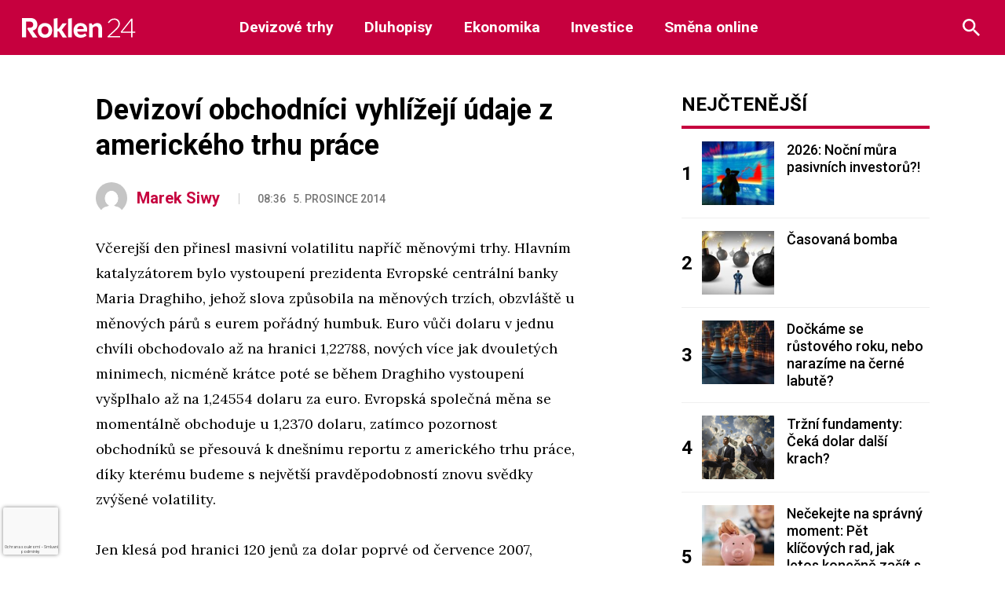

--- FILE ---
content_type: text/html; charset=utf-8
request_url: https://www.google.com/recaptcha/api2/anchor?ar=1&k=6LeBrxMqAAAAAIgAlXI-yP_tiMXO19mcDyKr4ef0&co=aHR0cHM6Ly9yb2tsZW4yNC5jejo0NDM.&hl=cs&v=PoyoqOPhxBO7pBk68S4YbpHZ&size=invisible&anchor-ms=20000&execute-ms=30000&cb=gu4ttsld6kda
body_size: 48976
content:
<!DOCTYPE HTML><html dir="ltr" lang="cs"><head><meta http-equiv="Content-Type" content="text/html; charset=UTF-8">
<meta http-equiv="X-UA-Compatible" content="IE=edge">
<title>reCAPTCHA</title>
<style type="text/css">
/* cyrillic-ext */
@font-face {
  font-family: 'Roboto';
  font-style: normal;
  font-weight: 400;
  font-stretch: 100%;
  src: url(//fonts.gstatic.com/s/roboto/v48/KFO7CnqEu92Fr1ME7kSn66aGLdTylUAMa3GUBHMdazTgWw.woff2) format('woff2');
  unicode-range: U+0460-052F, U+1C80-1C8A, U+20B4, U+2DE0-2DFF, U+A640-A69F, U+FE2E-FE2F;
}
/* cyrillic */
@font-face {
  font-family: 'Roboto';
  font-style: normal;
  font-weight: 400;
  font-stretch: 100%;
  src: url(//fonts.gstatic.com/s/roboto/v48/KFO7CnqEu92Fr1ME7kSn66aGLdTylUAMa3iUBHMdazTgWw.woff2) format('woff2');
  unicode-range: U+0301, U+0400-045F, U+0490-0491, U+04B0-04B1, U+2116;
}
/* greek-ext */
@font-face {
  font-family: 'Roboto';
  font-style: normal;
  font-weight: 400;
  font-stretch: 100%;
  src: url(//fonts.gstatic.com/s/roboto/v48/KFO7CnqEu92Fr1ME7kSn66aGLdTylUAMa3CUBHMdazTgWw.woff2) format('woff2');
  unicode-range: U+1F00-1FFF;
}
/* greek */
@font-face {
  font-family: 'Roboto';
  font-style: normal;
  font-weight: 400;
  font-stretch: 100%;
  src: url(//fonts.gstatic.com/s/roboto/v48/KFO7CnqEu92Fr1ME7kSn66aGLdTylUAMa3-UBHMdazTgWw.woff2) format('woff2');
  unicode-range: U+0370-0377, U+037A-037F, U+0384-038A, U+038C, U+038E-03A1, U+03A3-03FF;
}
/* math */
@font-face {
  font-family: 'Roboto';
  font-style: normal;
  font-weight: 400;
  font-stretch: 100%;
  src: url(//fonts.gstatic.com/s/roboto/v48/KFO7CnqEu92Fr1ME7kSn66aGLdTylUAMawCUBHMdazTgWw.woff2) format('woff2');
  unicode-range: U+0302-0303, U+0305, U+0307-0308, U+0310, U+0312, U+0315, U+031A, U+0326-0327, U+032C, U+032F-0330, U+0332-0333, U+0338, U+033A, U+0346, U+034D, U+0391-03A1, U+03A3-03A9, U+03B1-03C9, U+03D1, U+03D5-03D6, U+03F0-03F1, U+03F4-03F5, U+2016-2017, U+2034-2038, U+203C, U+2040, U+2043, U+2047, U+2050, U+2057, U+205F, U+2070-2071, U+2074-208E, U+2090-209C, U+20D0-20DC, U+20E1, U+20E5-20EF, U+2100-2112, U+2114-2115, U+2117-2121, U+2123-214F, U+2190, U+2192, U+2194-21AE, U+21B0-21E5, U+21F1-21F2, U+21F4-2211, U+2213-2214, U+2216-22FF, U+2308-230B, U+2310, U+2319, U+231C-2321, U+2336-237A, U+237C, U+2395, U+239B-23B7, U+23D0, U+23DC-23E1, U+2474-2475, U+25AF, U+25B3, U+25B7, U+25BD, U+25C1, U+25CA, U+25CC, U+25FB, U+266D-266F, U+27C0-27FF, U+2900-2AFF, U+2B0E-2B11, U+2B30-2B4C, U+2BFE, U+3030, U+FF5B, U+FF5D, U+1D400-1D7FF, U+1EE00-1EEFF;
}
/* symbols */
@font-face {
  font-family: 'Roboto';
  font-style: normal;
  font-weight: 400;
  font-stretch: 100%;
  src: url(//fonts.gstatic.com/s/roboto/v48/KFO7CnqEu92Fr1ME7kSn66aGLdTylUAMaxKUBHMdazTgWw.woff2) format('woff2');
  unicode-range: U+0001-000C, U+000E-001F, U+007F-009F, U+20DD-20E0, U+20E2-20E4, U+2150-218F, U+2190, U+2192, U+2194-2199, U+21AF, U+21E6-21F0, U+21F3, U+2218-2219, U+2299, U+22C4-22C6, U+2300-243F, U+2440-244A, U+2460-24FF, U+25A0-27BF, U+2800-28FF, U+2921-2922, U+2981, U+29BF, U+29EB, U+2B00-2BFF, U+4DC0-4DFF, U+FFF9-FFFB, U+10140-1018E, U+10190-1019C, U+101A0, U+101D0-101FD, U+102E0-102FB, U+10E60-10E7E, U+1D2C0-1D2D3, U+1D2E0-1D37F, U+1F000-1F0FF, U+1F100-1F1AD, U+1F1E6-1F1FF, U+1F30D-1F30F, U+1F315, U+1F31C, U+1F31E, U+1F320-1F32C, U+1F336, U+1F378, U+1F37D, U+1F382, U+1F393-1F39F, U+1F3A7-1F3A8, U+1F3AC-1F3AF, U+1F3C2, U+1F3C4-1F3C6, U+1F3CA-1F3CE, U+1F3D4-1F3E0, U+1F3ED, U+1F3F1-1F3F3, U+1F3F5-1F3F7, U+1F408, U+1F415, U+1F41F, U+1F426, U+1F43F, U+1F441-1F442, U+1F444, U+1F446-1F449, U+1F44C-1F44E, U+1F453, U+1F46A, U+1F47D, U+1F4A3, U+1F4B0, U+1F4B3, U+1F4B9, U+1F4BB, U+1F4BF, U+1F4C8-1F4CB, U+1F4D6, U+1F4DA, U+1F4DF, U+1F4E3-1F4E6, U+1F4EA-1F4ED, U+1F4F7, U+1F4F9-1F4FB, U+1F4FD-1F4FE, U+1F503, U+1F507-1F50B, U+1F50D, U+1F512-1F513, U+1F53E-1F54A, U+1F54F-1F5FA, U+1F610, U+1F650-1F67F, U+1F687, U+1F68D, U+1F691, U+1F694, U+1F698, U+1F6AD, U+1F6B2, U+1F6B9-1F6BA, U+1F6BC, U+1F6C6-1F6CF, U+1F6D3-1F6D7, U+1F6E0-1F6EA, U+1F6F0-1F6F3, U+1F6F7-1F6FC, U+1F700-1F7FF, U+1F800-1F80B, U+1F810-1F847, U+1F850-1F859, U+1F860-1F887, U+1F890-1F8AD, U+1F8B0-1F8BB, U+1F8C0-1F8C1, U+1F900-1F90B, U+1F93B, U+1F946, U+1F984, U+1F996, U+1F9E9, U+1FA00-1FA6F, U+1FA70-1FA7C, U+1FA80-1FA89, U+1FA8F-1FAC6, U+1FACE-1FADC, U+1FADF-1FAE9, U+1FAF0-1FAF8, U+1FB00-1FBFF;
}
/* vietnamese */
@font-face {
  font-family: 'Roboto';
  font-style: normal;
  font-weight: 400;
  font-stretch: 100%;
  src: url(//fonts.gstatic.com/s/roboto/v48/KFO7CnqEu92Fr1ME7kSn66aGLdTylUAMa3OUBHMdazTgWw.woff2) format('woff2');
  unicode-range: U+0102-0103, U+0110-0111, U+0128-0129, U+0168-0169, U+01A0-01A1, U+01AF-01B0, U+0300-0301, U+0303-0304, U+0308-0309, U+0323, U+0329, U+1EA0-1EF9, U+20AB;
}
/* latin-ext */
@font-face {
  font-family: 'Roboto';
  font-style: normal;
  font-weight: 400;
  font-stretch: 100%;
  src: url(//fonts.gstatic.com/s/roboto/v48/KFO7CnqEu92Fr1ME7kSn66aGLdTylUAMa3KUBHMdazTgWw.woff2) format('woff2');
  unicode-range: U+0100-02BA, U+02BD-02C5, U+02C7-02CC, U+02CE-02D7, U+02DD-02FF, U+0304, U+0308, U+0329, U+1D00-1DBF, U+1E00-1E9F, U+1EF2-1EFF, U+2020, U+20A0-20AB, U+20AD-20C0, U+2113, U+2C60-2C7F, U+A720-A7FF;
}
/* latin */
@font-face {
  font-family: 'Roboto';
  font-style: normal;
  font-weight: 400;
  font-stretch: 100%;
  src: url(//fonts.gstatic.com/s/roboto/v48/KFO7CnqEu92Fr1ME7kSn66aGLdTylUAMa3yUBHMdazQ.woff2) format('woff2');
  unicode-range: U+0000-00FF, U+0131, U+0152-0153, U+02BB-02BC, U+02C6, U+02DA, U+02DC, U+0304, U+0308, U+0329, U+2000-206F, U+20AC, U+2122, U+2191, U+2193, U+2212, U+2215, U+FEFF, U+FFFD;
}
/* cyrillic-ext */
@font-face {
  font-family: 'Roboto';
  font-style: normal;
  font-weight: 500;
  font-stretch: 100%;
  src: url(//fonts.gstatic.com/s/roboto/v48/KFO7CnqEu92Fr1ME7kSn66aGLdTylUAMa3GUBHMdazTgWw.woff2) format('woff2');
  unicode-range: U+0460-052F, U+1C80-1C8A, U+20B4, U+2DE0-2DFF, U+A640-A69F, U+FE2E-FE2F;
}
/* cyrillic */
@font-face {
  font-family: 'Roboto';
  font-style: normal;
  font-weight: 500;
  font-stretch: 100%;
  src: url(//fonts.gstatic.com/s/roboto/v48/KFO7CnqEu92Fr1ME7kSn66aGLdTylUAMa3iUBHMdazTgWw.woff2) format('woff2');
  unicode-range: U+0301, U+0400-045F, U+0490-0491, U+04B0-04B1, U+2116;
}
/* greek-ext */
@font-face {
  font-family: 'Roboto';
  font-style: normal;
  font-weight: 500;
  font-stretch: 100%;
  src: url(//fonts.gstatic.com/s/roboto/v48/KFO7CnqEu92Fr1ME7kSn66aGLdTylUAMa3CUBHMdazTgWw.woff2) format('woff2');
  unicode-range: U+1F00-1FFF;
}
/* greek */
@font-face {
  font-family: 'Roboto';
  font-style: normal;
  font-weight: 500;
  font-stretch: 100%;
  src: url(//fonts.gstatic.com/s/roboto/v48/KFO7CnqEu92Fr1ME7kSn66aGLdTylUAMa3-UBHMdazTgWw.woff2) format('woff2');
  unicode-range: U+0370-0377, U+037A-037F, U+0384-038A, U+038C, U+038E-03A1, U+03A3-03FF;
}
/* math */
@font-face {
  font-family: 'Roboto';
  font-style: normal;
  font-weight: 500;
  font-stretch: 100%;
  src: url(//fonts.gstatic.com/s/roboto/v48/KFO7CnqEu92Fr1ME7kSn66aGLdTylUAMawCUBHMdazTgWw.woff2) format('woff2');
  unicode-range: U+0302-0303, U+0305, U+0307-0308, U+0310, U+0312, U+0315, U+031A, U+0326-0327, U+032C, U+032F-0330, U+0332-0333, U+0338, U+033A, U+0346, U+034D, U+0391-03A1, U+03A3-03A9, U+03B1-03C9, U+03D1, U+03D5-03D6, U+03F0-03F1, U+03F4-03F5, U+2016-2017, U+2034-2038, U+203C, U+2040, U+2043, U+2047, U+2050, U+2057, U+205F, U+2070-2071, U+2074-208E, U+2090-209C, U+20D0-20DC, U+20E1, U+20E5-20EF, U+2100-2112, U+2114-2115, U+2117-2121, U+2123-214F, U+2190, U+2192, U+2194-21AE, U+21B0-21E5, U+21F1-21F2, U+21F4-2211, U+2213-2214, U+2216-22FF, U+2308-230B, U+2310, U+2319, U+231C-2321, U+2336-237A, U+237C, U+2395, U+239B-23B7, U+23D0, U+23DC-23E1, U+2474-2475, U+25AF, U+25B3, U+25B7, U+25BD, U+25C1, U+25CA, U+25CC, U+25FB, U+266D-266F, U+27C0-27FF, U+2900-2AFF, U+2B0E-2B11, U+2B30-2B4C, U+2BFE, U+3030, U+FF5B, U+FF5D, U+1D400-1D7FF, U+1EE00-1EEFF;
}
/* symbols */
@font-face {
  font-family: 'Roboto';
  font-style: normal;
  font-weight: 500;
  font-stretch: 100%;
  src: url(//fonts.gstatic.com/s/roboto/v48/KFO7CnqEu92Fr1ME7kSn66aGLdTylUAMaxKUBHMdazTgWw.woff2) format('woff2');
  unicode-range: U+0001-000C, U+000E-001F, U+007F-009F, U+20DD-20E0, U+20E2-20E4, U+2150-218F, U+2190, U+2192, U+2194-2199, U+21AF, U+21E6-21F0, U+21F3, U+2218-2219, U+2299, U+22C4-22C6, U+2300-243F, U+2440-244A, U+2460-24FF, U+25A0-27BF, U+2800-28FF, U+2921-2922, U+2981, U+29BF, U+29EB, U+2B00-2BFF, U+4DC0-4DFF, U+FFF9-FFFB, U+10140-1018E, U+10190-1019C, U+101A0, U+101D0-101FD, U+102E0-102FB, U+10E60-10E7E, U+1D2C0-1D2D3, U+1D2E0-1D37F, U+1F000-1F0FF, U+1F100-1F1AD, U+1F1E6-1F1FF, U+1F30D-1F30F, U+1F315, U+1F31C, U+1F31E, U+1F320-1F32C, U+1F336, U+1F378, U+1F37D, U+1F382, U+1F393-1F39F, U+1F3A7-1F3A8, U+1F3AC-1F3AF, U+1F3C2, U+1F3C4-1F3C6, U+1F3CA-1F3CE, U+1F3D4-1F3E0, U+1F3ED, U+1F3F1-1F3F3, U+1F3F5-1F3F7, U+1F408, U+1F415, U+1F41F, U+1F426, U+1F43F, U+1F441-1F442, U+1F444, U+1F446-1F449, U+1F44C-1F44E, U+1F453, U+1F46A, U+1F47D, U+1F4A3, U+1F4B0, U+1F4B3, U+1F4B9, U+1F4BB, U+1F4BF, U+1F4C8-1F4CB, U+1F4D6, U+1F4DA, U+1F4DF, U+1F4E3-1F4E6, U+1F4EA-1F4ED, U+1F4F7, U+1F4F9-1F4FB, U+1F4FD-1F4FE, U+1F503, U+1F507-1F50B, U+1F50D, U+1F512-1F513, U+1F53E-1F54A, U+1F54F-1F5FA, U+1F610, U+1F650-1F67F, U+1F687, U+1F68D, U+1F691, U+1F694, U+1F698, U+1F6AD, U+1F6B2, U+1F6B9-1F6BA, U+1F6BC, U+1F6C6-1F6CF, U+1F6D3-1F6D7, U+1F6E0-1F6EA, U+1F6F0-1F6F3, U+1F6F7-1F6FC, U+1F700-1F7FF, U+1F800-1F80B, U+1F810-1F847, U+1F850-1F859, U+1F860-1F887, U+1F890-1F8AD, U+1F8B0-1F8BB, U+1F8C0-1F8C1, U+1F900-1F90B, U+1F93B, U+1F946, U+1F984, U+1F996, U+1F9E9, U+1FA00-1FA6F, U+1FA70-1FA7C, U+1FA80-1FA89, U+1FA8F-1FAC6, U+1FACE-1FADC, U+1FADF-1FAE9, U+1FAF0-1FAF8, U+1FB00-1FBFF;
}
/* vietnamese */
@font-face {
  font-family: 'Roboto';
  font-style: normal;
  font-weight: 500;
  font-stretch: 100%;
  src: url(//fonts.gstatic.com/s/roboto/v48/KFO7CnqEu92Fr1ME7kSn66aGLdTylUAMa3OUBHMdazTgWw.woff2) format('woff2');
  unicode-range: U+0102-0103, U+0110-0111, U+0128-0129, U+0168-0169, U+01A0-01A1, U+01AF-01B0, U+0300-0301, U+0303-0304, U+0308-0309, U+0323, U+0329, U+1EA0-1EF9, U+20AB;
}
/* latin-ext */
@font-face {
  font-family: 'Roboto';
  font-style: normal;
  font-weight: 500;
  font-stretch: 100%;
  src: url(//fonts.gstatic.com/s/roboto/v48/KFO7CnqEu92Fr1ME7kSn66aGLdTylUAMa3KUBHMdazTgWw.woff2) format('woff2');
  unicode-range: U+0100-02BA, U+02BD-02C5, U+02C7-02CC, U+02CE-02D7, U+02DD-02FF, U+0304, U+0308, U+0329, U+1D00-1DBF, U+1E00-1E9F, U+1EF2-1EFF, U+2020, U+20A0-20AB, U+20AD-20C0, U+2113, U+2C60-2C7F, U+A720-A7FF;
}
/* latin */
@font-face {
  font-family: 'Roboto';
  font-style: normal;
  font-weight: 500;
  font-stretch: 100%;
  src: url(//fonts.gstatic.com/s/roboto/v48/KFO7CnqEu92Fr1ME7kSn66aGLdTylUAMa3yUBHMdazQ.woff2) format('woff2');
  unicode-range: U+0000-00FF, U+0131, U+0152-0153, U+02BB-02BC, U+02C6, U+02DA, U+02DC, U+0304, U+0308, U+0329, U+2000-206F, U+20AC, U+2122, U+2191, U+2193, U+2212, U+2215, U+FEFF, U+FFFD;
}
/* cyrillic-ext */
@font-face {
  font-family: 'Roboto';
  font-style: normal;
  font-weight: 900;
  font-stretch: 100%;
  src: url(//fonts.gstatic.com/s/roboto/v48/KFO7CnqEu92Fr1ME7kSn66aGLdTylUAMa3GUBHMdazTgWw.woff2) format('woff2');
  unicode-range: U+0460-052F, U+1C80-1C8A, U+20B4, U+2DE0-2DFF, U+A640-A69F, U+FE2E-FE2F;
}
/* cyrillic */
@font-face {
  font-family: 'Roboto';
  font-style: normal;
  font-weight: 900;
  font-stretch: 100%;
  src: url(//fonts.gstatic.com/s/roboto/v48/KFO7CnqEu92Fr1ME7kSn66aGLdTylUAMa3iUBHMdazTgWw.woff2) format('woff2');
  unicode-range: U+0301, U+0400-045F, U+0490-0491, U+04B0-04B1, U+2116;
}
/* greek-ext */
@font-face {
  font-family: 'Roboto';
  font-style: normal;
  font-weight: 900;
  font-stretch: 100%;
  src: url(//fonts.gstatic.com/s/roboto/v48/KFO7CnqEu92Fr1ME7kSn66aGLdTylUAMa3CUBHMdazTgWw.woff2) format('woff2');
  unicode-range: U+1F00-1FFF;
}
/* greek */
@font-face {
  font-family: 'Roboto';
  font-style: normal;
  font-weight: 900;
  font-stretch: 100%;
  src: url(//fonts.gstatic.com/s/roboto/v48/KFO7CnqEu92Fr1ME7kSn66aGLdTylUAMa3-UBHMdazTgWw.woff2) format('woff2');
  unicode-range: U+0370-0377, U+037A-037F, U+0384-038A, U+038C, U+038E-03A1, U+03A3-03FF;
}
/* math */
@font-face {
  font-family: 'Roboto';
  font-style: normal;
  font-weight: 900;
  font-stretch: 100%;
  src: url(//fonts.gstatic.com/s/roboto/v48/KFO7CnqEu92Fr1ME7kSn66aGLdTylUAMawCUBHMdazTgWw.woff2) format('woff2');
  unicode-range: U+0302-0303, U+0305, U+0307-0308, U+0310, U+0312, U+0315, U+031A, U+0326-0327, U+032C, U+032F-0330, U+0332-0333, U+0338, U+033A, U+0346, U+034D, U+0391-03A1, U+03A3-03A9, U+03B1-03C9, U+03D1, U+03D5-03D6, U+03F0-03F1, U+03F4-03F5, U+2016-2017, U+2034-2038, U+203C, U+2040, U+2043, U+2047, U+2050, U+2057, U+205F, U+2070-2071, U+2074-208E, U+2090-209C, U+20D0-20DC, U+20E1, U+20E5-20EF, U+2100-2112, U+2114-2115, U+2117-2121, U+2123-214F, U+2190, U+2192, U+2194-21AE, U+21B0-21E5, U+21F1-21F2, U+21F4-2211, U+2213-2214, U+2216-22FF, U+2308-230B, U+2310, U+2319, U+231C-2321, U+2336-237A, U+237C, U+2395, U+239B-23B7, U+23D0, U+23DC-23E1, U+2474-2475, U+25AF, U+25B3, U+25B7, U+25BD, U+25C1, U+25CA, U+25CC, U+25FB, U+266D-266F, U+27C0-27FF, U+2900-2AFF, U+2B0E-2B11, U+2B30-2B4C, U+2BFE, U+3030, U+FF5B, U+FF5D, U+1D400-1D7FF, U+1EE00-1EEFF;
}
/* symbols */
@font-face {
  font-family: 'Roboto';
  font-style: normal;
  font-weight: 900;
  font-stretch: 100%;
  src: url(//fonts.gstatic.com/s/roboto/v48/KFO7CnqEu92Fr1ME7kSn66aGLdTylUAMaxKUBHMdazTgWw.woff2) format('woff2');
  unicode-range: U+0001-000C, U+000E-001F, U+007F-009F, U+20DD-20E0, U+20E2-20E4, U+2150-218F, U+2190, U+2192, U+2194-2199, U+21AF, U+21E6-21F0, U+21F3, U+2218-2219, U+2299, U+22C4-22C6, U+2300-243F, U+2440-244A, U+2460-24FF, U+25A0-27BF, U+2800-28FF, U+2921-2922, U+2981, U+29BF, U+29EB, U+2B00-2BFF, U+4DC0-4DFF, U+FFF9-FFFB, U+10140-1018E, U+10190-1019C, U+101A0, U+101D0-101FD, U+102E0-102FB, U+10E60-10E7E, U+1D2C0-1D2D3, U+1D2E0-1D37F, U+1F000-1F0FF, U+1F100-1F1AD, U+1F1E6-1F1FF, U+1F30D-1F30F, U+1F315, U+1F31C, U+1F31E, U+1F320-1F32C, U+1F336, U+1F378, U+1F37D, U+1F382, U+1F393-1F39F, U+1F3A7-1F3A8, U+1F3AC-1F3AF, U+1F3C2, U+1F3C4-1F3C6, U+1F3CA-1F3CE, U+1F3D4-1F3E0, U+1F3ED, U+1F3F1-1F3F3, U+1F3F5-1F3F7, U+1F408, U+1F415, U+1F41F, U+1F426, U+1F43F, U+1F441-1F442, U+1F444, U+1F446-1F449, U+1F44C-1F44E, U+1F453, U+1F46A, U+1F47D, U+1F4A3, U+1F4B0, U+1F4B3, U+1F4B9, U+1F4BB, U+1F4BF, U+1F4C8-1F4CB, U+1F4D6, U+1F4DA, U+1F4DF, U+1F4E3-1F4E6, U+1F4EA-1F4ED, U+1F4F7, U+1F4F9-1F4FB, U+1F4FD-1F4FE, U+1F503, U+1F507-1F50B, U+1F50D, U+1F512-1F513, U+1F53E-1F54A, U+1F54F-1F5FA, U+1F610, U+1F650-1F67F, U+1F687, U+1F68D, U+1F691, U+1F694, U+1F698, U+1F6AD, U+1F6B2, U+1F6B9-1F6BA, U+1F6BC, U+1F6C6-1F6CF, U+1F6D3-1F6D7, U+1F6E0-1F6EA, U+1F6F0-1F6F3, U+1F6F7-1F6FC, U+1F700-1F7FF, U+1F800-1F80B, U+1F810-1F847, U+1F850-1F859, U+1F860-1F887, U+1F890-1F8AD, U+1F8B0-1F8BB, U+1F8C0-1F8C1, U+1F900-1F90B, U+1F93B, U+1F946, U+1F984, U+1F996, U+1F9E9, U+1FA00-1FA6F, U+1FA70-1FA7C, U+1FA80-1FA89, U+1FA8F-1FAC6, U+1FACE-1FADC, U+1FADF-1FAE9, U+1FAF0-1FAF8, U+1FB00-1FBFF;
}
/* vietnamese */
@font-face {
  font-family: 'Roboto';
  font-style: normal;
  font-weight: 900;
  font-stretch: 100%;
  src: url(//fonts.gstatic.com/s/roboto/v48/KFO7CnqEu92Fr1ME7kSn66aGLdTylUAMa3OUBHMdazTgWw.woff2) format('woff2');
  unicode-range: U+0102-0103, U+0110-0111, U+0128-0129, U+0168-0169, U+01A0-01A1, U+01AF-01B0, U+0300-0301, U+0303-0304, U+0308-0309, U+0323, U+0329, U+1EA0-1EF9, U+20AB;
}
/* latin-ext */
@font-face {
  font-family: 'Roboto';
  font-style: normal;
  font-weight: 900;
  font-stretch: 100%;
  src: url(//fonts.gstatic.com/s/roboto/v48/KFO7CnqEu92Fr1ME7kSn66aGLdTylUAMa3KUBHMdazTgWw.woff2) format('woff2');
  unicode-range: U+0100-02BA, U+02BD-02C5, U+02C7-02CC, U+02CE-02D7, U+02DD-02FF, U+0304, U+0308, U+0329, U+1D00-1DBF, U+1E00-1E9F, U+1EF2-1EFF, U+2020, U+20A0-20AB, U+20AD-20C0, U+2113, U+2C60-2C7F, U+A720-A7FF;
}
/* latin */
@font-face {
  font-family: 'Roboto';
  font-style: normal;
  font-weight: 900;
  font-stretch: 100%;
  src: url(//fonts.gstatic.com/s/roboto/v48/KFO7CnqEu92Fr1ME7kSn66aGLdTylUAMa3yUBHMdazQ.woff2) format('woff2');
  unicode-range: U+0000-00FF, U+0131, U+0152-0153, U+02BB-02BC, U+02C6, U+02DA, U+02DC, U+0304, U+0308, U+0329, U+2000-206F, U+20AC, U+2122, U+2191, U+2193, U+2212, U+2215, U+FEFF, U+FFFD;
}

</style>
<link rel="stylesheet" type="text/css" href="https://www.gstatic.com/recaptcha/releases/PoyoqOPhxBO7pBk68S4YbpHZ/styles__ltr.css">
<script nonce="Zh9wtwFIXpDZLpwHCgzY1g" type="text/javascript">window['__recaptcha_api'] = 'https://www.google.com/recaptcha/api2/';</script>
<script type="text/javascript" src="https://www.gstatic.com/recaptcha/releases/PoyoqOPhxBO7pBk68S4YbpHZ/recaptcha__cs.js" nonce="Zh9wtwFIXpDZLpwHCgzY1g">
      
    </script></head>
<body><div id="rc-anchor-alert" class="rc-anchor-alert"></div>
<input type="hidden" id="recaptcha-token" value="[base64]">
<script type="text/javascript" nonce="Zh9wtwFIXpDZLpwHCgzY1g">
      recaptcha.anchor.Main.init("[\x22ainput\x22,[\x22bgdata\x22,\x22\x22,\[base64]/[base64]/[base64]/bmV3IHJbeF0oY1swXSk6RT09Mj9uZXcgclt4XShjWzBdLGNbMV0pOkU9PTM/bmV3IHJbeF0oY1swXSxjWzFdLGNbMl0pOkU9PTQ/[base64]/[base64]/[base64]/[base64]/[base64]/[base64]/[base64]/[base64]\x22,\[base64]\\u003d\x22,\[base64]/DtC43KcKbw7nChcKvEnrDpH/DnsO1w5nCmcKJUsKIw5LChCDDpcK/w4NLwq8wMyPDnis7wpFTwo9gCkJqwprCu8O2DcOke0rDgG8MwqXDt8Ohw73Dillmw4bDjcKZfMKxeA59RSXDu1kjMsK0woPDnmooFmkjQSPCuXbDrD4uwpoGEXrCmCLDhUAGIMOCw5LCmXXDusOvaW5gw4RHZ0Fqwr/Dj8OAw4wLwocnw5xDwrrDkzgvbHDCo3s7T8K9F8Knwp/DjBnChxTCiAQ7cMKFwqltKBzCisOAwrzCqnXCjcOww6XDjV1TLh7DgjzDssOwwqdUw6LDtmtPwpjDqlEHw6fDpVAQHcOLX8KFD8Kewoh1w5bCo8OLElLDuQ3DsxrDiFjDk27Ch3zCmyXCtMKxPsKjNsKAPsKqdkLCtVF3wqrCvEYMImMwJBjDrU/DuQXCj8K8elpMwpUvwq59w7TDvMOBWmw6w6jChcKUwr7DkMK1wpzDlcOjX3PClyUwJMOGwo/DjGYVwqp/[base64]/ChQ5Vwo3DrDHDt8O8wqjDu8Opw7/Dr8KvwqpkXMK/AQ3CmMOWO8KYccKYwpwtw4TDhFAKwqrDlVVdw7nDkFNSThTDtmTCncKVwoLDhcOZw4FgOCFKw4/Cg8KnfsK1w7VawqPCkMOAw7PDqcKNGMOcw7rCtGt+w40mcTElw4QBe8OOfxVdw6cVwo/Crn8fw5vChcKQOQIAQyXDvAPCjcOzw7PCq8KKwp1hK1tpwqTDlTzCpMKicjhZwqnCscKNw5g1GUMzw4jDrH/CpsK6wrgEZcKfacOZwpvDhV/DqcOkwq11wqQaK8Obw6Q3Z8K8worClMKRwqbCrGHDscK0w5pvwodiwoJKUMOow6FRwpnCvx5dKGvDkMO7w7IJXh41w7PDrjfCsMKKw7gPw5TDgAbDvytKVm7Ds3zDm0cDGkLDtwbCu8KBwqPCqMKgw6QvbMOPVsOEw6bDuC3CtH/[base64]/w6/[base64]/w7rDryJqbsKtwr/DgcKqPcOUwo0zw4XCmToqw60YbMKUwpHCt8O9YsO2fEjCtE01dRxGQRfCtUrCkMK/XgwTwoHDv1JKwpHDscKjw7TCosKoKnTChDnDhQLDl2ZOHMO/[base64]/QFLDp8KjDHXChMK5HMOFw4tUIk/[base64]/DhDgMOcODUk7ClcK9w60GwqBgwrPDvTJ8w4XDhMOvw5fDnGZAwoDDpsOnKl4GwpnCtMKceMKKwq58WXZVw7QAwp3CiFcqwofCoC13RxDDngXCvA/Dt8KgF8O0wrQWeQrCmjXDii3CvinDuWswwoJbwoBgw7vCtgzDvxXCl8OWTVrCjWvDt8KYPMKoNFhnBT/CmCpvwo7Do8KKw4rClcK9wrHCtD3Dn0nDhGDCkiDDtsKxB8K+wro3w61XZ3JdwpbCpFlAw54UDHtIw6xvWMKQEjPDvEtOwot3V8KzbcOxwokfw4zCvMOuPMO1csOHWHIkw6nDqcKDXl1/U8KYwrc5wqbDryXDrFLDo8OYwqwafwchTFgXw5F0w7Iow5RJw5QWEWsXF0bCrCkdw5lHwqdtw57ClcO5w4zDkXvCvsK0ChfCmxPDi8K2w5k7wqMNHDrDncKkR15/[base64]/w4zChMOCNsK+QEIfwrdLdcKEwrVBBcOpHMOewqE3w4rConwDDcKQNMK4HkDDkMKWecO5w6bCoCwxLWx+Ixt0GCZvw7/DlQ8iNMOnw4TCiMORw4nDncKLR8KmwovDvMKyw4HDsxd4TsO3cR7DpsORw4kGw5LDkcOEBcKuWTXDnF7CmEthw43DmMKFw6Jlb25gHsOhMV7CmcKnwr7Dolw3JMOOVgfCgS5Fw4DDh8OGczHCuHZhwpHDj1nCtA1/G2PCsDIGHzotPcK8w6vDkD/DrMKRXGIJwqRkwrrCmEUGLcKYOALCp3oww4HCi30XasOjw5nDhABOTTXCrcODbw4VOCnCgnxcwoURw444UlhIw7onBcKfa8KPYHcFJFUIw5XDhsKUFHHDgB1ZUG7DvWlRfMKsEcKAw4lrUQRvw4Abwp7DmTzCqsKgwql6aUTDjcKDSHvDmwgOw6NaKh9TDid/wq7DpMOVw7/CpMKPw6TDigTCv19LEMOhwpxrbsOPMEfCn1NywoPCk8KgwovDgMO9wqjDjzHCjhLDt8OIwp0uwqLCg8Ota2VRM8Kaw6vDoknDvTTCvjXCqMKXHxBxGUAlHE1bw6cIw4VVwoLCisK/wpI3w4fDl1vCgCPDsjEuX8KHFBJzC8KUVsKRwqbDucKUVXVbwr3DjcOOwohZw4vCs8K+C0jDocKYYiXCnX0jwo0bRsOpXXhGw6QKwoodwqzDnQ7Ciy1ew6/DvMK+w7JNX8OKwrXDssKaw7zDn2fCt3YICU/ClsO4TS8NwpFUwrp3w6rDjyleZsKXUkpBZ0LDuMKEwrDDt3B/[base64]/WG7DrcODw4gcw6DDlhnDqSczX1tGwqpowq7DiMO+wqc/wqXCiBfDqsOfIsO6wrDDsMO6WAnDm0bDrMOMwpwvcEk7w4wuwoZTwofCizzDlxI1K8O4Wjx2woXCqzfDmsOLE8K7EsObMcKQw7/CtcKYw5pdMSgsw4XDosOvwrTDicO+w7FzPsKqWMKFw5JJwoPDgiDCuMKcw4DCm2jDrVJKBQjDr8K3wooDw5HCn2fCjMOVJsK/FcK6w6DDtMOiw5lIwofCvTLCsMKIw77CkWbClMOnLMO7K8OsajPCjsKrQsKJEGp4wqxow7vDs0/DvcODw61Dw7g+AkBww4bCucOuw4vDg8KqwpnDssKow4QDwqpzJ8KAUMODw5/CiMKZw4LCicKSwolJwqPCnjlrOjMFWMK1w6ARwpbDr1DDng7DjcOkwrzDkQzCusO/wpNew77DvWjDux0sw79VQsO/cMKAIELDpMK5wpk/G8KMTT0pccOKwq5xwojCn17DtMK/w5EkCQ0rw498FmpUw50IIcOWPTDDpMKLbTHCvMOQJsOsOBfCn1jDtMO0w7nCj8KxVxBww6h1w4xxZ3FbPsOmMsKgwq7Dn8OYOW7ClsOrwpEAwp0dw49awpHCmcKHesOaw6rDrXbDjUPCiMKoA8KGBTcJw4jDtMK/wpTCpRN5wqPChMK7w7ErP8KxGcKxAMObSEtQc8OZwoHCrUo7JMOvTWoccg/CoUrCrMKFOHsww6PDj1xYwod+JAPDoCwuwrHDmRzDtXgfeV5gw5nClWRWZMOawrJXwpTDigUrw7/CnwJaM8OPQcKzOsOqBsO7UV3DogNqw7vCtB7Digt7ZcKQwog5wo7DrsKMUsOoGW3CrcObb8OjVsKjw7vDtMKPGR5kasOOw4zCpk7Co30Ww4M+cMK+wo/[base64]/[base64]/UcOuwp9uDMKfOXPCo1XDpMKCwrAnaELCuSLCs8OFa8KfVcKnTMOqw5gAM8KLUm0Ja3TDglzDsMK7w7pGDlDDqjhJdnk5Uy9GIsK6wqrCqMO/[base64]/DgwhuNhIAw6nDnmrChRJnGUcGEMOiV8Koc17DjcOAGkNJehnDvEHDmMO/[base64]/DuWZsPcK7w7XCqsOAZcOIwqzCh1DDncOgw4Y8wojDlyrDosORw6h0wrYDwqvDhMK3AcKsw5l/w63DvAvDrhBIw5vDgFLCsjbCvcKCKMOtRMOLKlhawqBXw50Awq7Dlx5pZyYHwrV3DMKbJWwqwrzCunwgJjPCvsOMRcO0w4RnwqjDmsOyccOZwpPDtcK2QVLDgsKqXsK3w7LDin0RwpU0w43Cs8KrfmxUwrbDiRpTwobDoWvDnj83DCvCpsKQw4/DrAQMw6DChcKOAAMYw7fDtxV2wrrDpF5bw5rCkcKkNsKXw5Z/wooZAMKoY0rCtsKNHMOXeBHContIMDF/fl3ChRVkOivDjMKHBw8awpxhw6Q7DXpvL8OJwpfDvGjCssO/[base64]/[base64]/DgcKhbMKbL8KzH8ORwqPDl8O+wphew4sNw63DhmXCkUgtWhR8w4ASwoTDiAslDUAsb3w5woUoKnIIIcKEwpXDmAzDjTQtCsOKw7xWw6FWwo/DusOjwr8CClvCt8KuDW7DjlorwrsNwovCjcKZJcKRw6d2wqrCildNBMOewpjDq2LDgzDDvcKAwpFrwo1yNX1pwo/[base64]/[base64]/CMOxWTfCmgDDt30tKsKkw67Dog0pV3Yuwp/Dsn9KwojDvH8VUltZccKHZy4Gw4nCjW7DkcKRJsKJwoDClzhtw70+TkYyXAzDocOiw7d6wqjDjMOOGw1RKsKrLRvCjUDDqcKIJW5NCmHCq8KsIVhbTSApw5cOw7/[base64]/wrLCu8OLw4fDlcK7wqfClXjDgH5Tw4VOwpfClhrDg8KzBXQIThIJw4MMOFRawo4yf8OKNnl2Si3CgsOBw53Dv8KrwoZJw6lhwqFofkLDqEnCvsKYcC9gwphYXcOtXMK5woYSRsKewowJw7FyHkc1wrEgw58+JMOuIn/[base64]/DgsKgw6fDggLCs8OTw5/DusOxXEhVD8K/Jw7Ci8OEw5xbFsKEw4hvw6gPwqXCvMKYPzTClMKba3Uge8OEwrdVQlQwTUbCql/CmVYwwox5woJIeA0fJ8KrwoN8IXDClh/DskIqw6NoWBrCq8OlDk7DhcKDbFzCnMKqwoxxFlxVWiErHgDCs8Oqw67CvkHCjsOIcMOtwokWwroUeMO/wod0wpDClcKaM8Oyw5ZBwphxe8KrEMOuw7MmA8K3OsOVwqZUwq91WhdkHGsiecOKwq/DkDTCt14eFGnDl8Kbwo3DlMOPw67DnsOIBTs6w4MRG8OQBGXDisKYwoViw4vCvcO7KMOowovDrlY1wqLCtcONw594OjRHwo/DrcKScQdvYErDjsOAwrLCkREvHcK0w6rDv8O5woXCscOUdSvCrn7Ds8OdFsOSw5tichUFbx/DvkN/wq7DtmpFYsOIwonChsOXDgQcwqw9wrjDuyPDrkgJwpc0U8OFKQglw4/[base64]/w5xHMcKWOTjDmcKYGcKGw6LDuMOswrliGTjCtXvDix8gwrQ2w7rCu8KCZEjDvMOub2rDucOcSMKEBSDCnQtEwowWwrDDuGM3SMKGbR8UwoJeYcKOwrLDpHvCvHrDtRjCqMOEwr3Dp8K/dcKGeU0cwoNKJ3VNdMORWFPCmMKpAMKCw54/Jn/DsDQpQRrDvcK0w64GaMKvT2txw6Uuwr8iw7RpwrjCs1XCvcK0OysWUcOyQsOvQcODbWdXwoLDoxpQw7A+SFbCgsOnwrkaekVpw6l8wo3ClMKYe8KLGAozfXvDgcK7YMOTV8Opdlo+AHfDg8K7asOLw7LDjA3DuH8bW37DqDA1TnJ0w6XDkyTDlzHDg0TDgMOMwq/DisKuOsKgIMK4wqpXXH1uUcKDw57Ci8KlSMOxA29gJMO3w71Jw77DhmNCwqTDl8K+w6cLwpttwoTCgwLDox/Dm3zCg8Oie8OTT01twpDDk2TDlyErURvDnCzCtsK/wpnDgcOBS2xCw5/DgcOsdRDCj8Ofw5QIwo1MXsO/NsO3JcKywpNpT8O8wq5Aw5/Dmhp+IDB2IcOOw4d8AcO5XDUyLQM9CcKDMsO1wok5wqA9w5YLJMKgPsKTZMO0c0bDuzRfw4obw6XDtsKIFElVLcO8wowIFAbDm0rCu3vDvSJnPTXCgyctdcKRKMKjHA/CmMK3wr/Cn0nDpsO1w4NrenBzwrp1wrrCg1dWw7/DklNWZibDo8OYDj5nwoVowrkVwpTCoxRzw7PDoMK3NlFGOwoFw7AOwrzCpxYSSMOudwEpw7/[base64]/DgMOywqU1LcK/w7FQwpfCrcOCGsOEwpBiwrQgSlxKIhQHwo/CicOpXcKBw7ZXw73DpsKcMcKQw6TCk2PDhHTDgzRnw5MsecOBwpXDkcK3w5/DjiDDvwYbPcKmIChMw67CsMKUbsO0wp4qw7NOwovDsV7DgsOcJ8OwDEBCwopdw4Avb1MYw7ZVw7bCkhUaw51eOMOiw4bDicOSwrxAS8OFbyFhwoAHWcO9wonDqy/[base64]/DgAdxazQgwqrCucO2LFduUxfCrMOHwqcHETdaeh3CqMOTwq3Dp8Kzw5fClCnCocKTw5/CkAt+wqjDrsOMwqPChMK2TEXDusKSwq9Fw4EHw4fDg8OZw7gow69QH1oaT8OqR3LDiifDm8KeQ8OdaMKuw77DusOKFcODw6pdPcKtHWPCvgE4wpF5cMO5AcKsbVNEw60gAsOzITHDv8OWHhjCjsO8KsOVcDHDngR1RwXCvUbDu2NeL8O/dEtQw7XDqiHCh8ONwpUEw5pDwoHDl8OUw5l5U2jDvcKQwq3DjXLCl8KMfMKcw67Cjm/Cun3DvMOEw7/DiD5/P8KnKR7CoT3DksOWw5rDuToIeQ7CoHPDtsKjLsK8w6XCuAbCk3XChChgw4vCucKYTW/CvRERTzfDosOMeMKqMHfDjyPDtsKbU8KiMsKCw43DvHUbw4LDpMKZCDE2w7zDkQvDnkFLwrBxwoDDkkNUPynCiDjDgQIZDFbCihbCiHvCjCzDliUQGkJjB1/DiS0tPUAiw5ZmacONWmwLY0nDtE9BwpJSQcOQesOgU1x3bsKEwrzCimZyXMKTT8KRTcOGw6AzwrhXwqvCp2A7w4RVwp3Dr3zCkcOuN2/CsDIew5/Dg8KFw59Aw5Faw6hqTsKjwptew7DCk2DDlEkPbhp7wpbClMK4asOSW8ORbsOwwqXCqjbCgm7CnMKlUkQRQnfDhEpKGsKGKToTLMKpFsKcamQhODYGTcKdw5k5woVYw6jDgcK+GMO9woVaw6LDn0w/w5FcTcK2wqxgTVkfw70fV8Okw7B/FsKpwr/[base64]/Dl8Oaw7HDnTJ7wrcMTsOICcOiw5zChsONC8KmUcOPw5fDqsK9CcOJIsOIDsOjwobChcKlwpInwqXDggw1w4hbwrg8w4QrwoPDgRPDrBDDjcOKw6nCu2EIwqXDkMO/InV7wqDDkV/CpCTDtl7DtHVuwo0Pw44GwrcJGSVkOUR7PMOSXMOHw4Mqw4bCthZHcCNlw7fCjsOmKMO7BkFAwoDDu8KCw5HDvsOWwpk2w4zDssOjK8KUwrvCrsOGTi0nw6LCpHLCgiPCj2TClzTDqV7CrXEtX0YGwqRWwpLDiWZ/wrjDo8OUwrHDrcKrwrUaw60/BsOew4F/LWNyw6EnBcKww7p6w6NDHTpWwpUBXSnDp8OjFwZEwqXDhy/Du8KUwr7CpcKzwoPDlsKjGsKkbcKXwrN5eTJtFQ/CnsK/dcOTesKJI8KYwrLDnUXCoSvDiHBTbEwvKMK2Xw7CmwzDgnDDg8OwA8OmA8OzwpkpU27DnsO7w7vDpsKDA8K2wrlNw6jDsGPCvCR+FndywpjDt8OCw7/CpsKFwrB8w7deHcK/NHLCksKSw5wfwobCklTCh3x4w6vDpGFYdMKVwqnCp2BNwoYyE8Kjw4hOGyxxJ0NAe8OlWnEsTsOkwp8TEExvw5tIwoLDo8KqKMOew4rDrAXDusKZFcOnwoEYdsKBw6Z5wpBLWcOiY8OVYUrCv2TDvgTClsKtSsO5wop+K8Kfw4cfYcOhBMKXYT/DlsOkK2LCgyPDjcKzWyTCti5rwo0iwqvCg8OcFynDkcK7w61Vw5bCnn3DvhfCncKKfwMwF8K7McKrwqnDgcOSAcOEWmtMRmEDw7DCrG/CgMOVwoHCtsO9CcKnIiLCrjQiwpTCgMOHwq/DoMKuEDXCgWo4wpDCtcK7wr11fGHCmSI2w58iwovDtwBDFMOaBDXDkcKVwopffRVWTcKywpMtw7PCq8OVw70Xwp3DhAwXw4V8OsOXVsOywptiw4PDscK7wozCuUZDLQ3DiVxVAMOJwrHDhUU8JcOIR8Kuwq/[base64]/CmDdTBBzCvxXCnUYQwrYFw5LDvx1BWcOxesKUMSLCkcKtwoHCuE53wq7DlMOpM8Owb8KqIl0YwonDocK9P8Kbw5Enwqp5wrjCrCTCthd+QH01DsOywrkVasOzw4LCocKsw5IXDwRywrvDhCXCicKZQF9iDE7CtD/DiiMnJXxmw7rDtUlie8KAYMKIOAXCocO5w5jDmEbDncOqDGTDhMKDw6dKw68UfRFXTA/DnMKxDsO6XXlWVMOfw69Mw5TDmjbDnn8fwrjCosOqPcOHCSbDuCx8w4MGwrPDgcOQVG/Cj0BUPMO0wpXDrcOwY8Ozw5/CpkvDtC8sTcOOTytrUcKyb8Kiwpwjw6oqw43CusKlwqHCuGYywp/ChHRmF8O+wrg7UMKkEXE+HsOXw53DjMOKw67Ct2PCmMOqwobDuG7Cu1PDqT3DlsK6JGvDqjHCny3Dhhx6w695wo9xwqbDmTwZwr7CoHVNw6zDihTCkE/CkDHDksKnw6gZw4zDrcKPMzLCrmvDnwJnKXjDusO6wo/CvcO+AsK6w5Q5wobDqxUFw7/[base64]/eMO7CsKQD8O2wrXDm2vDimB9w7nCqcOCw4HDsA3CuEU7w4sQdm7CiT1UR8OTwop/w6bDncKgZwgHH8O3C8OpwrfDgcKQw4nCicOUDCPCmsOpYcKOwq7DmhzCp8OrL3ZMwo0wwonDo8Oyw7ECUMKpLV3DosKDw6bCkVjDqsOsf8Ouwq5/I0YOUB0vF2ZawrbDtMKEX001w57Dii8jwqttT8Knw4XCgMKawpfCi3oDcAojej1zO2pYw4zDtwwqVsKhw7EKw77DpDhyecKFCsORf8K+wqzDisOzB29WflfDnWsNG8OTQVPCqDoFwpTDgsOeVMKUw5bDg0jCsMKRwodUwpBMa8KUw5rDvsKfw45Vw5PDs8KswpLDow/CthbCsW7CjcK5w4vDmV3Cr8OcwoHClMK6eEQUw4Blw7gFScOUdkjDrcKeYQ3DjsOHNSrCtxTDvMKXKMOfZnwrwp/CswAawq8Hw7s4wrfCsQrDtMK+EsOww4stFyQRF8KSdcKNcTfCj1BawrBGTFwww6vCmcKPPUbCqEvDpMKVK2PCp8ODUiYhFcKAw7DDmQprw5vDgsKDw7HCt00gY8OpZTAsch9bwqIsbXhSWsKuw5hDPXN5SUrDn8K4wqvCicK7w4BDfQl/wpHCkjzCuybDhsONwoIiFcO6QUJew4JFG8Krwpo8NsOlw4wtwr/Csw/CmsOEKsKFDsKkHcKMIsK4RsOnwpERFQjCnHDDrVsHw5xSw5ExM1dnGcKZH8KSDMOCbMK/W8OYwqPDgg3Cm8KPw64wVsOHacKNwpYod8K3QMORw67DhwVJw4I8aQnCgMOSXcOwA8K8wqFYw6XCjMO8PgIfc8KWcMOOeMK1cQZiAMOGw67Dmi3Cl8ORwo9dTMOiGWNpc8KXw4LDgcONVMOMwoI/JMOMw4kEJE/DkRHDtcO/[base64]/[base64]/DlwsOF2UuHwjCu8OvY8KsSho0wqEOBcOhw5VkCMOpAcOdw4VyOFkmwp/[base64]/[base64]/DvcOqw4I+woPDlcKXwqM8w68Awq3DoybDqETCm8OcHsKjCB/[base64]/[base64]/ChmZ/LcOdw7hfw77DtsOmCMOnHiPDmy5bwo3CrMOYSFcFwp7CqmA0wpHCmXXDqcKJwrArDMKnwptsG8OGLRHDihNAwoRNw7UMwpbCjDrCj8KoKErDtQ3DvhzDhgXCqWx/wrIZcVbCo2LChRAtDsKRw7XDkMKjEQ/Dimdlw7bDscOewrJZLF/DqsOuZsOUPsKowoNTHVTClcKzb1rDisKvA3NnYcOzw73CpkrClMKBw7HCuT3CgjgDw5TDsMK4Z8K2w5nCpsKKw5nCun3DjSAZHcOPCGvCpDzDkGElO8KbIhsNw69GOiVSKcO9wqfCv8KSU8Kfw7nDmFg0woQjworCiDrDr8OmwrVzw5jDnw/CkDrDlkAvYcOsfxnClhLDqBnCicOYw54ww5rCv8OAEBnDjiQfw5lGdcOGIGLDm24WSTDCiMKiZ0EDwoJGwoQgwrIXwpE3HcKoWsKfw7NZwpF8VsKOcsOYwpUww7/[base64]/[base64]/DgcOfwobDq8OUw6PDoAfDgRINw7nDkUnDom0Yw4fCsMKveMKOw5TDt8Otw4IewpBqwovCtVoGw6tBw453VcKlwqbDtsKmN8Otw4zCjTLDosO/[base64]/w7gjcsKmKsKpQMKww5DDvG4FQ3ACw6rCoS0twpzCvMOQw6tjLcOww7RQw47Cl8K9wqJUwqwVJQdBBsONw7RLw6FtH0/[base64]/KTMZwq9SQsK9XFDCvDBQZMOZe8O2U8OQfMKrw6fDuMOEw4HCtsKIGsKKfcOqw4XChFocwpLCgDHDk8KsEFDCgklYFMKhUcKbwqvCuzYkXsKCE8KCwoRJQsOebD4iBCrCuAYUwpPDmsKhw7JqwoMcOEF+Bj/CgRTDtsKhw7wfWW5EwrnDqwzCsE1DbCsOfcOqwrZFMhBMKsOrw4XDpcOhc8KIw75WHmhDIcODw7UNNsOiw6rCisO4CMO1Igh1wqnDhF/[base64]/UcKOCcKGw4N5fcK5wp3Dt8O9IMOHaMKHwr/[base64]/N8KQw47CrcOOGUDCncOAe8OSXTQWFsKUcBhDCsOtw6cPw5zCmg7DsjXDhCxnGV4ITcKvwp7DvsK5ZX7DucKiJ8OBIcO+wrjDkhkndSgHwrrDrcOkwqJOw4LDkUjCjyjDhXodwrPCs2bDmh3CnXEEw5E0KllCw7/DmB7DvsO1w6LCtT3Du8O2JcOEJ8KXw4IpfmcLw4duwq89SQrDh3nCl3HDjz/Crw7Co8K2L8OfwosowpDDo3nDi8K7wpB8wo/DuMOyDU9OAsOpM8KGwqEvwoU9w79pHWXDjSPDlsOsGiDCr8OhRWkQw7tnM8KkwrMLw5BBJ2gGw7vChAvDuwXCoMOQEMKPXkPDmj0/eMK6w7LCi8O2wpLCgWhjf1/CujLCsMOlw7nDtgnClWfCkMOfThXDrkzDtwPDjjrDvx3DqsK4w6BFWMK/Jy7ClVtGKgXCqcK6wpMswpYlTMOmwq9Hw4HDoMOCw6hywpPCkcOewrPClFjDjkgJwqjDkXDCqFo5FmlHIC0cw4xoa8OCwpNPwr53wq7DpybDqVF2XxlGwoDDkcOlMQR7wqbDp8KXwp/ClsOUfiLDqMK8SUrDvjvDnFrDvMOmw57CmBZZwrYWUxVpOcKYGGvDkQY5c3bDiMKWwrzCjcKeeWfCj8Oqw4YmesKrw5rDuMK5w7/CrcKOXMOEwrtswrIrwovCnMKkwr7DhcOKw7DDkcORw47Dgk5wBEHCl8OoWcOwF2s1w5FMwq/DgcOKw53DkRjDgcK/wpPDnFhUCUBSGxbDpRDDpcOcw7I/wrolAsOOwrjCp8OZwph/w7t+wp0/wrwkw79tUMONX8KjKMORVMOCw7g1CsOqW8ObwrzDrzPCk8OLKG/Cr8O1w5J8woVnfEZTViLDgUVOwo/CicO1eHsNworChjHDkiURNsKlcFp5QGIYE8KAIFB4EMOmNMOReGDDgMOfR37DlsK9wrJpZxvCm8KKw6vDl1/[base64]/CgsOlGkQGw60vLMOIw49gBMOKb8K4WMKgwpLCiMKnwqwVLcKOw7UGOBXCjX5TOXbDnCZIYsKiHcOvPDYMw5dBwqvDpMORGMOsw6zDpcKXaMOjWsKvfcKRwobCi2XDqjwrfD0aw4vCocKRI8KMw5LCpcKNZQwTeAB7GMOgEE/DmMObd2bCp3MBYsKqwo7CuMOzw5BHWMKmLcKew5YWw5g7OAjCnsO4wo3CmsK+d20Yw5ItwoPCk8K0QcO5M8OvdcOYHsKvaSU+wrcNBmA9OG3Ckh1Vwo/DsXwbw7x0SgBcVMOsPsObwrJyD8KWID8hw6gtQcK1wp4zRsO3wopJwoUUWyjDtcOewqFibsK1wqksQ8OpVQjCkkvCvXXCuwXCgAjCoCVkacKncsO7w64+Jw8cL8K0wqrClSk0X8KWwr9FGcK7GcOfwpEVwpEIwoY/w7/Dg2TCosOVZsKHDsOYKC/Dk8Owwp0OCTPDkC1Gw69NwpHDmVdHwrFlUX0ddm3Dl3MwWsKRd8Oiw6hREMOVw5XCmcKbwrclGFXClsONwonCjsOrWcKDXS1rF3Jwwq44w4cJw4tKwrHDnjXDvcKLwrcCwrx7D8O9aA3CrBVewq/[base64]/w7PCgcKww74xP2vCjxVTwotJJcKRKcKRw4nCiAYtejzCiU7DsHYbw4ETw7zDugtofHl9G8KNw7Jgw4p2w6g0w4LDoXrCjS/ChcOQwoPDpg1lTsK2wpXDqTsIQMOcw4LDgMK5w7TCtWXClQl8Z8O9LcKHEMKSw5XDt8KpEwtUwrDCicKlUjYxO8KxPijDp0gCwphAfWx1esOBMFrDg2/CusOEMcOBcSbCi3guRcK/YMKKwo/CqFw3IsOEwpzDu8O5w7HDnDoEw5k6dcKLw6MVJU/DhT9rF0RPw4ggwrA7XsKJBzFdMMK8XWnCkk8BfMKFw5g2w4vDrMKeUsKpw4bDpsKQwok1Iy/CtsKwwq7ChFnDoSoswq5Lw6FOw4fClUfCj8OmGcKFw6sxFMKRQcO7wrB4N8O3w4Flw5zDq8KJw6/CgS7CjnxCLcO3w4cUIRbCnsK9BMKxGsOgCD81CXLCrsKpE2JwUsKQUMOmw7xcC3LDtl8bJzpSwqEAw4cbXcOkT8Omw7PCsQTDmUYqRTDDrBTDmsKUO8KyfzgVw6UdXwLDh0hWwocyw5TDtsK2NRHCuE/Dm8KgccKTasOKw48/XcOaCcKkdkPDiAJ3D8KRwrzCvS06w4vDkMKQXMKzUcKePVFYw5tcw4Zyw4UreChBWWHCuxLCvsOBIA1Kw7/Cn8Otwo7CmjRyw6g8wpLCqjjCiSRKwqXCn8OFTMOFGcK2wp5ENMKtwp89wpXCqMKOSjUeXcOeP8KmwonDrVAgw5kdwoTCvyvDoHFycsKLw4A6wqcCX17CvsOCXEPDnFhfY8KPMHDDvmLCmVDDtShkF8KsKMKHw7XDmcO+w63CpMKuYMKnw7bCkF/[base64]/DuMKoUXHDusKPQ35pYgzDs3/Cik9Cw7ANXcKHccOhw6jCt8KVAEvDosOYwo7Dh8KPw4dbw5dgRsKlwrzCi8Kbw7rDuEvCnMKtOUZbUW/DkMOJwrwhIBQrw7rCp1lwGsKow6kBXsO1amLClwrCo2jDtF4QMRDDr8K2wrRIecOeQzXCvcKWHX1cwr7DhsKcwqPDoFzDg2p+w6oEV8KdA8OiTQUQwqHDqS3DoMOZJEzDtWMcwqPCosO9wr4YJcK/RGbDi8OpTEDDoDRZd8Obe8OAw5fDo8OAPMKiKsKWPXYuw6HCp8OLwoDCqsKLPSXDiMOAw75KIcKLw7LDoMKHw7B2PhvDk8OJJyYEfQ7Dt8OQw5bCiMKSQGUtcMOSIsOIwp5cwrIRZWTDqsOtwr4RwovClXvDslLDs8KJfMK/YB8mJcOTwoN3wpTDlC/CkcOFXMOFHTXDlsK4VsKWw78KfgA1IltibcOtYETCm8KUcMKow5bCqcOZSMO3wqVswqbCpMOaw7gcwox2JcO9OXFww79OH8Oywrd7w5pNwo/DocKAwrHCvDTCmMK+ZcK6KlFZTll/ZsO0XcKywpB5wpPDksK2wqPDo8OXw43CmnRMZRQkAiRHZV18w5vCj8K3NsOCUSfComTDksKGwqrDnADDocKfw4ttEjXDhQ8rwqVOOMO0w48DwqpBEWbDssKfJsOvwqVrRQQEw5TChsOUGRLCvsOpw7rDn3jDncK/QlEywrBEw6k4bMOGwo4FT1PCqUNww7UGTsOlZ1LCjT/CphnCqEUAIMKIM8OcYcOoecO4Y8OnwpA9CS8rZ2fClsOgfwXDvsKbw4DDgxDCjcOvw7J9QCHDlW/[base64]/Di8KreMKIaUpEbg/[base64]/ClcK+wqDDkD8vMMOdCFvCoXTCoHDChEzDhiAjwqU3GMK0wpbDqcOtwr1EQGzCvV9oH17Cj8OOZ8KcPB9dw5NOc8O8dsKJwrbCkMOzFC/DocKnwoPCrnA8wprCucOHOsO6fMO6BiDCoMO7ZsOnUhFew70YwpjDiMKnI8OIZcOmw5rCrXjDmV0vwqXDhz7Dhn5swojDv1Mrw6gJAz4Vw6hcw6NTIRzChw/ChcO+w7XChGPDqcKiPcO3HlVWE8KUJsKEwrbDt0/CpMOSJ8O2Ej/CnsKYwqLDrcKyLhDCj8OgWsKqwr5GwovDlsOCwp7Cg8OBfDLDhn/CnsKxw74xw5fCq8KIHDxWFXdjw6rDvnJndCbChmg0wrfCsMKawqgqIcKDwpwFwohdw4NGES/Cl8O1woF3dcOUwqwtRMKXwrdgwojDlyFoJsOaw7bCo8O7w6VywqvDiQnDllwgBxc6UHvDrcKmw49hYU0Fw6zDmsKzw4TCm0/CncOWT2s3wpbDnWIuAsKSwqjDusOFRcOOCcOfwp3DslBABUHDhQLDtsKJwrjDknjCjcOMLhnCpMKOw4gvU1zCu1LDgx7DlznCpy0Kw6/DtmRHMwAnScO1YgsFfwjCm8KNXV4vQsOdOMOBwqcew45rVMKJTmA3w7nCmcKkbDLDj8KacsK7w6hlw6ACZnxxwrDCmC3DpxVgw75Bw6YRKMOswodraC/CrsKCYkg0w5/DtsKdw6PDt8OgwrfDhGjDnhbCjg/Dp2vCksK3WnTCqnIyAsKqw5l1w6vCn1bDlcOqZU7Du1nDrMO5VMOoMsK8woDCl1Evw6Y4wpcNBsKswrRawrDDpTfDjcK0DmTChwcsfMOXEmLDmyc/AB9ARcKvwrfChcOmw5heM1rCn8O1Tj9Pw7sdEFnCnnfCu8KXBMKZEsOzBsKewqzCjwbDkXfCp8Kow48cw4t2GMKmwqfCpC/[base64]/ChUBqw6EFQFQBEzfDoyg7H8OkwphOw7rCusKGwrvCgU4tEcOVWsODBGI4KcOFw446worClihMwpIPwo4BwrrCgBxxATlzEcKjwoPDuzjCmcKxwpfCnAPCgFHDoX0xwp/[base64]/[base64]/CinTCrEUTwrBXMyXCgMKCw6zDqhQhKAJAwqZrwoFlw4NGGzXCuGjDuV51woZlw6M9w69Cw43CrlfDs8KqwoXDkcKAWhs+w7zDsg/Dq8KPwpPCrRLDvlckfTxVw73DkQHDrkB0FMOuOcOXw44zEsOpw43CsMOiPsOjc1xyJF0ybMKZR8KvwoNDKmvDosO8woIsKShZw4sKU1PCllfDkiwZw6nDn8KPMDDCizkpZMOsOsOZw6zDlAlmw7hIw5/CvSJDE8K6wq3CoMObwp/DjMKQwp1aIsKcwqsbw7rDiT90d3k/FsKuw4nDrcOUwq/CmsOWcV8dZBNnI8Kdw4VDw6kJwqDCusOEwoXCm19AwoE2woDDrsKZw5DDkcOOeTYjwodNSic/wrTCqAdLwoESwqfDr8Kzw7pjYnIORMOLw4New4U7Zz0IeMO3w5Y5P1F6TwbCgSjDrwoFw4zCpmHDvsOxC01GRsKMwojDtSDCvQQKLzTDtsO0wo8wwoRVN8KSw5rDksKbwobDo8Odwr7CjcK8OcOTwr/ClSLDpsKnwroTOsKKIEhqwo7Cv8Ofw7HCji/DrmJ8w7vDlxUxwqREw4LCv8OCLkvCsMOuw4VYwrfCmmtDczjCmlXDm8KGw5nCgcK5O8Kaw7kzGsO7w4rCrcOqSh/CjHbDrkkPwqPCgATCkMKdWWpnNxzCh8OEQcOlZDDCnyDCrcO8wp4IwobDtw7DvE1Ww6/[base64]/DlVIHw6/Ci0LDtcKgRMKiwrkRwq/[base64]/DkW3CtCLDqcO9w57CiHQDI8OSSRktAQfDlMODwrVRworDiMK1IETCmw4dP8KJw7dew7xuwpFlwpXDjMKDb1bDrMKQwrTCsFTDlsKkScK1wq1gw6XCuS/CtsKKd8K6SlNPF8KSwpTDvXdOWMKgasOFwrwmQMO0IzUwPsO2fMOiw4/[base64]/[base64]/DpsKxwpRVw5HDtw8KFULCh3QqRV0tN1Qcw5BnEMO4wp9zABjChj/DvsOrwqh+wrlBKcKPCW/DrCwsdcK4fRxEw4zCmMOPdcKfb3tYw5dfCGrCucOwYh3DuT5nwprCncKsw60Pw4zDmsOGesODTATDj2HCmsOHwqjCg2gkw5/CisOtw5fClxUbwqVIw6EkXsKkH8KXwobDoXJMw5Q0wpTDpCkqw5jDkMKERHHCu8OVIMOiGhgSfg/Cky87worDvsOnTMOIwpjCi8KWKlMBw7tpwrsPIMOZOsOzLRoMeMKCVFxtw5QFNcK5w4nCn35Lc8KkQcKUG8KKw6lDw5sCw5fCm8OWw6LDvXYtYjTDrMK8woEMwqYmAAfCjy3Do8O2Vx/DpcK7w4zCu8Kew47CsiMrBDQGw5tTw6/DpcKNwoNWJcOuwrLCnRouw57DiEPDiCLCjsO4w6kvw6sFTWkrwphpPMOMwq8OcibCphvCkDd+w4Mcw5Q4BELCpAfDssKiw4NDB8O/w6zCisOvR3saw7lBMwV4wodJGMKqw7Elwptawo90ZMOZd8O2wp5ubDtVJFLCtDBMLGnDqsK4LsK+M8OvOMKHGUw/w4RZVAfDhzbCocOgwrbDrsOswrVHMnnDm8OSDlTDvCZHC1h5HsKpIcKIcsKbw4fCsjTDusOFw5/DsGIiDih2w47Dv8KeCsO1YcOtw6QWwq7Ct8KnQsOkwod2woHDuT4/[base64]/ClgzCuGhLwrInLsKWJTLCgMOmwr3Cs8OxY8KIWcKRE2Azw6ljwq8kIMONw4/DrTrDvjp/DsKPBsKXw7XCr8KiwqbCi8O/w5nCksKwaMOGEgw3JcKUP3LCjcOmwqoNex4fEFPDrsKqw4LDl2h5wqsfw6wAPRHDi8Ovwo/CtcKZw7EcFMOCwpXCmirDiMKuGTstwrHDjlcqA8OYw7kVw6McV8KWZR1MREp+w55awovCuFkAw57CjcKvCW/Dm8Krw4DDvsOewqPCnsK7wpJ1wqBRw6XDvXVcwq/Dg3Mdw6TDtcKrwqptw6LCrh44wpbDj2/CgsK6woEIw4wmRsOJAyNMwrfDqTXDvVDDn17DpVDCi8KNCH1ew60iw63CmhfCvsOyw5dcwpZqMMK8wrLDk8Kbwq/[base64]/XMKLMQvDtFR+XMO/wozDncOBwrTDtsK1w5fDnQ7Co2jCmsOnwr7CnMKFw5HCgCjDmcKTDsKmd2TDu8OfwoHDi8Onw5TCr8OYwoMJTsK0wpFETxQOwpovw6YhDsKjwoHDu37DgMKew4/CksOWDEBIwpEtw6XCscKowoM8FMK5FlHDr8Okw6PCrcOBworDlyjDsBrDvsOww6zDpMOBwqkvwod5HsOowrcOwqRSaMOFwpBARsKyw6NjbMK6w69Gwrtaw5/Ck1nDvBTCn0PCj8OND8OLw5VywrrDnMO6KcO+WQ0jNcOqbwB2LsK4FsKjFcOpCcOtw4DCtHfDrsKZw4PDnCzDv3hwXxXCswZNw517w7MIwqjCtSfDlzjDssK9J8Oywoxswq3DtMO/w7/Dm2YATMKcJ8Olw57CnsO6dlswekPCh19TwrHCoSMPw6bChRLDo2dzw55sO2jCnsKsw4R0w7zDtRV8HcKBXcKwH8K/LyJaCsO1UcO9w4lzdj7DinrCs8K8RVVhAB0ZwohFesK8w7hAwpnCrHZEw6vDjy7DosORw5DDpiTDiFfDr0J+w57DgygtSMO6GFzCr2fDlsOZwoQ3PmgOw7E9eMOJNsKwWkETCkTDglPCqcOdWsK8L8OQQV7CiMKsP8O4YkbCnQzCnMKRCcOjwrTDsiIzSRkBwp/[base64]/[base64]/bMKWw73DlsOKwr9lw6sJw4/DiMKLbsO9woYoV8KlwoUNw5LDucOawpdHX8KqdMO5I8OWw715w6ksw7taw7LChQ0uw7bCrcKtw7xGJcK0BCPCs8KaYHzChAHDqcK+wpXDpBtyw43CvcOoEcOobMOxw5FwHickw6/[base64]/Cli/Dg8K4w7c7SMOvwqFzW8KpNcKXw54Iw4LDrsK6WwzCuMOfw7LDjMKAwq3CvsKdfy4aw7Apa3TDq8K9wr7CqsOtwozCqsKywo7ClwfDgl8PwpDDh8KnOyV/dWLDqQJrwpLDgcOWw5jDv1/DrcOow71zw7HCm8K1w4VJfcOMwoXCpjjDsCnDiVQkRhbCqWsicCsDwoZrcsKwayEBZzbDl8Oaw6JKw6RAw6XDjgfDjTjCssK5wqfDrMKkwqEzAsOYCMOxJ2IiDcKew43DsSNCK03CjsOZQXvDtMORwr8ewoDCrjjCjHPCtF/ClFfDhsOtSsK/D8OuGsOmQMKbDHQzw6ERwo58Y8OfJcOcKAQ9wrLCjcKhwqLDoSs0wro1wpTCvsOrw6k0TcKpwprDpTXDjhrDpMOuwrYwYsKnw7sSw7bDpMOHw4/Du1fDoRklFsKDwoIkC8ObSsKRQm1nWXF/w4XCscKqT2oHesO7wqotw5siwos4CzJtahEKKcKsTsOPwqjDtMK+wpPCr3XCo8KEAMK/LsOlQ8Kuw43Dg8KLw4HCsTbDiTsPI3dMSUnCnsOpHMOhfcKvNcKtwr4nIGF+cWfCnRnChlRVwqHDg39hccKqwr/Dj8K3wq1uw4FawqzDhMK9woHCtsKVGsKCw5fDj8O0wrBfaS/CsMK7w73CucOvE2fDqMOEw4HDkMKRAR3DohwSwp9RJcKpw6fDkT8Zw5QtRMOkSHsjHHhowpLDukUsEcOBMsKcPjMlUmdSO8OGw6jDnMKGcMKLLxBAKUTCjxQ9YzXCjsK9woHCrWzCq2TDtMOtw6fCowTDuA\\u003d\\u003d\x22],null,[\x22conf\x22,null,\x226LeBrxMqAAAAAIgAlXI-yP_tiMXO19mcDyKr4ef0\x22,0,null,null,null,1,[21,125,63,73,95,87,41,43,42,83,102,105,109,121],[1017145,710],0,null,null,null,null,0,null,0,null,700,1,null,0,\[base64]/76lBhnEnQkZnOKMAhmv8xEZ\x22,0,0,null,null,1,null,0,0,null,null,null,0],\x22https://roklen24.cz:443\x22,null,[3,1,1],null,null,null,1,3600,[\x22https://www.google.com/intl/cs/policies/privacy/\x22,\x22https://www.google.com/intl/cs/policies/terms/\x22],\x22B8FOFbStmyY9BXSEQYgnVxvnV+Wcpu8zJg48eT+ZpEc\\u003d\x22,1,0,null,1,1768968507650,0,0,[131,45,70,200],null,[166,190,123,205,242],\x22RC-JRDT28VQBsLHXQ\x22,null,null,null,null,null,\x220dAFcWeA5pQC8HdcIFhuRYYKPVuJMlUw8yjMgC7yjoe5r6vBPewyDJ8Q-PLmopp-qVFdqetUBj4ldx50Gt1b156Xpqxs3m-2E_EA\x22,1769051307744]");
    </script></body></html>

--- FILE ---
content_type: image/svg+xml
request_url: https://roklen24.cz/wp-content/themes/Roklen24/images/icons/ic-rss-gray.svg
body_size: -54
content:
<?xml version="1.0" encoding="iso-8859-1"?>
<!-- Generator: Adobe Illustrator 19.0.0, SVG Export Plug-In . SVG Version: 6.00 Build 0)  -->
<svg version="1.1" id="Capa_1" xmlns="http://www.w3.org/2000/svg" xmlns:xlink="http://www.w3.org/1999/xlink" x="0px" y="0px"
	 viewBox="0 0 331.947 331.947" style="enable-background:new 0 0 331.947 331.947;" xml:space="preserve">
<g>
	<g>
		<circle cx="46.507" cy="285.333" r="46.507" fill="#DCDBDB"/>
	</g>
</g>
<g>
	<g>
		<g>
			<path d="M0,120.64v60.373c83.307,0,150.827,67.627,150.827,150.827H211.2C211.2,215.253,116.587,120.64,0,120.64z" fill="#DCDBDB"/>
			<path d="M0,0v60.373c149.973,0,271.573,121.6,271.573,271.573h60.373C331.84,148.587,183.253,0,0,0z" fill="#DCDBDB"/>
		</g>
	</g>
</g>
</svg>


--- FILE ---
content_type: image/svg+xml
request_url: https://roklen24.cz/wp-content/themes/Roklen24/images/icons/ic-facebook-gray.svg
body_size: -255
content:
<svg id="_001-facebook-logo" data-name="001-facebook-logo" xmlns="http://www.w3.org/2000/svg" viewBox="0 0 10.037 18.566">
  <defs>
    <style>
      .cls-1 {
        fill: #DCDBDB;
      }
    </style>
  </defs>
  <path id="Path_207" data-name="Path 207" class="cls-1" d="M31.737,0,29.329,0a4.228,4.228,0,0,0-4.453,4.569V6.676H22.456a.379.379,0,0,0-.379.379v3.052a.379.379,0,0,0,.379.379h2.421v7.7a.378.378,0,0,0,.379.379h3.158a.379.379,0,0,0,.379-.379v-7.7h2.83A.378.378,0,0,0,32,10.107V7.054a.379.379,0,0,0-.379-.379H28.792V4.89c0-.858.2-1.294,1.323-1.294h1.622a.379.379,0,0,0,.378-.379V.382A.379.379,0,0,0,31.737,0Z" transform="translate(-22.077)"/>
</svg>


--- FILE ---
content_type: application/javascript; charset=UTF-8
request_url: https://roklen24.cz/wp-content/themes/Roklen24/js/header-bundle.js?ver=1.5
body_size: -378
content:

document.addEventListener("DOMContentLoaded", function () {
    //# sourceMappingURL=header-bundle.js.map
    topbar = document.querySelector('.js-topbar');
    topbarToggle = document.querySelector('.js-topbar-toggle');


    if (topbar) {
        topbarToggle.addEventListener('click', function () {
            if (hasClass(topbar, 'is-open')) {
                topbar.classList.remove('is-open');
                document.body.style.overflow = 'visible';
            } else {
                topbar.classList.add('is-open');
                document.body.style.overflow = 'hidden';
            }
        })
    };
});